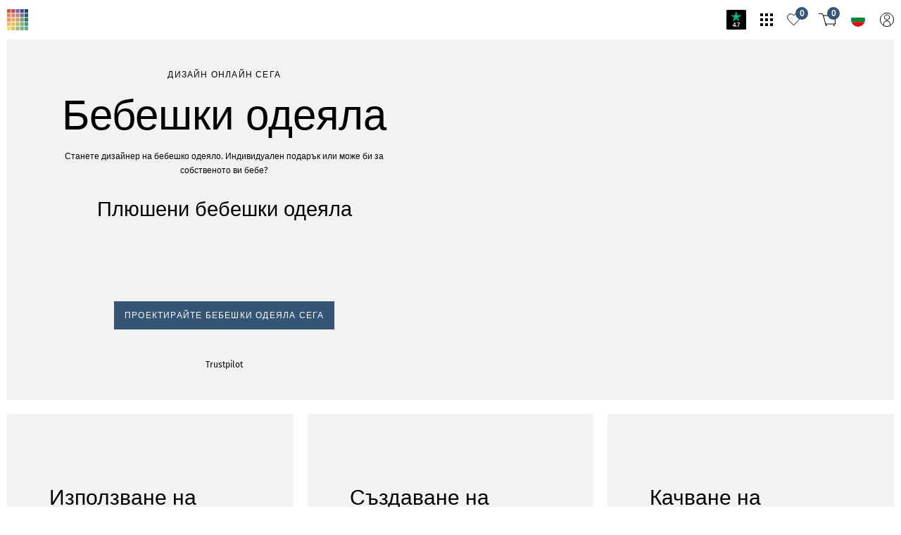

--- FILE ---
content_type: image/svg+xml
request_url: https://infowerk.com/static/images/global_noSprite/country_bg.svg
body_size: -347
content:
<svg xmlns="http://www.w3.org/2000/svg" viewBox="0 0 20 20" xml:space="preserve"><path fill="#008738" d="M20 10c0-1.2-.2-2.3-.6-3.3H.6C.2 7.7 0 8.8 0 10s.2 2.3.6 3.3h18.8c.4-1 .6-2.1.6-3.3z"/><path fill="#FFF" d="M10 0C5.6 0 2 2.8.6 6.7h18.8C18 2.8 14.4 0 10 0z"/><path fill="#DE0B15" d="M19.4 13.3H.6C2 17.2 5.6 20 10 20s8-2.8 9.4-6.7z"/></svg>